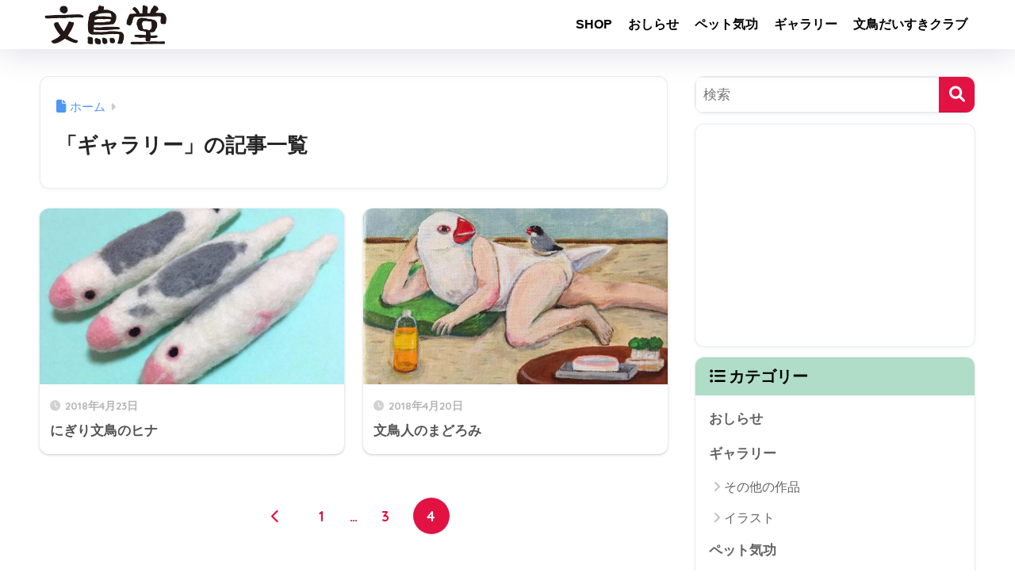

--- FILE ---
content_type: text/html; charset=UTF-8
request_url: http://www.bunchodo.net/category/gallery/page/4/
body_size: 14189
content:

<!DOCTYPE html>
<html lang="ja">
<head>
  <meta charset="utf-8">
  <meta http-equiv="X-UA-Compatible" content="IE=edge">
  <meta name="HandheldFriendly" content="True">
  <meta name="MobileOptimized" content="320">
  <meta name="viewport" content="width=device-width, initial-scale=1, viewport-fit=cover"/>
  <meta name="msapplication-TileColor" content="#e21242">
  <meta name="theme-color" content="#e21242">
  <link rel="pingback" href="http://www.bunchodo.net/wp/xmlrpc.php">
  <title>「ギャラリー」の記事一覧 | ページ 4 | 文鳥堂：文鳥グッズあります</title>
<meta name='robots' content='max-image-preview:large' />
<link rel='dns-prefetch' href='//fonts.googleapis.com' />
<link rel='dns-prefetch' href='//use.fontawesome.com' />
<link rel="alternate" type="application/rss+xml" title="文鳥堂：文鳥グッズあります &raquo; フィード" href="http://www.bunchodo.net/feed/" />
<link rel="alternate" type="application/rss+xml" title="文鳥堂：文鳥グッズあります &raquo; コメントフィード" href="http://www.bunchodo.net/comments/feed/" />
<style id='wp-img-auto-sizes-contain-inline-css' type='text/css'>
img:is([sizes=auto i],[sizes^="auto," i]){contain-intrinsic-size:3000px 1500px}
/*# sourceURL=wp-img-auto-sizes-contain-inline-css */
</style>
<link rel='stylesheet' id='sng-stylesheet-css' href='http://www.bunchodo.net/wp/wp-content/themes/sango-theme/style.css?version=3.11.8' type='text/css' media='all' />
<link rel='stylesheet' id='sng-option-css' href='http://www.bunchodo.net/wp/wp-content/themes/sango-theme/entry-option.css?version=3.11.8' type='text/css' media='all' />
<link rel='stylesheet' id='sng-old-css-css' href='http://www.bunchodo.net/wp/wp-content/themes/sango-theme/style-old.css?version=3.11.8' type='text/css' media='all' />
<link rel='stylesheet' id='sango_theme_gutenberg-style-css' href='http://www.bunchodo.net/wp/wp-content/themes/sango-theme/library/gutenberg/dist/build/style-blocks.css?version=3.11.8' type='text/css' media='all' />
<style id='sango_theme_gutenberg-style-inline-css' type='text/css'>
:root{--sgb-main-color:#e21242;--sgb-pastel-color:#f4c8e1;--sgb-accent-color:#4b8771;--sgb-widget-title-color:#000000;--sgb-widget-title-bg-color:#afddc8;--sgb-bg-color:#ffffff;--wp--preset--color--sango-main:var(--sgb-main-color);--wp--preset--color--sango-pastel:var(--sgb-pastel-color);--wp--preset--color--sango-accent:var(--sgb-accent-color)}
/*# sourceURL=sango_theme_gutenberg-style-inline-css */
</style>
<link rel='stylesheet' id='sng-googlefonts-css' href='https://fonts.googleapis.com/css?family=Quicksand%3A500%2C700&#038;display=swap' type='text/css' media='all' />
<link rel='stylesheet' id='sng-fontawesome-css' href='https://use.fontawesome.com/releases/v6.1.1/css/all.css' type='text/css' media='all' />
<style id='wp-emoji-styles-inline-css' type='text/css'>

	img.wp-smiley, img.emoji {
		display: inline !important;
		border: none !important;
		box-shadow: none !important;
		height: 1em !important;
		width: 1em !important;
		margin: 0 0.07em !important;
		vertical-align: -0.1em !important;
		background: none !important;
		padding: 0 !important;
	}
/*# sourceURL=wp-emoji-styles-inline-css */
</style>
<link rel='stylesheet' id='wp-block-library-css' href='http://www.bunchodo.net/wp/wp-includes/css/dist/block-library/style.min.css?ver=6.9' type='text/css' media='all' />
<style id='global-styles-inline-css' type='text/css'>
:root{--wp--preset--aspect-ratio--square: 1;--wp--preset--aspect-ratio--4-3: 4/3;--wp--preset--aspect-ratio--3-4: 3/4;--wp--preset--aspect-ratio--3-2: 3/2;--wp--preset--aspect-ratio--2-3: 2/3;--wp--preset--aspect-ratio--16-9: 16/9;--wp--preset--aspect-ratio--9-16: 9/16;--wp--preset--color--black: #000000;--wp--preset--color--cyan-bluish-gray: #abb8c3;--wp--preset--color--white: #ffffff;--wp--preset--color--pale-pink: #f78da7;--wp--preset--color--vivid-red: #cf2e2e;--wp--preset--color--luminous-vivid-orange: #ff6900;--wp--preset--color--luminous-vivid-amber: #fcb900;--wp--preset--color--light-green-cyan: #7bdcb5;--wp--preset--color--vivid-green-cyan: #00d084;--wp--preset--color--pale-cyan-blue: #8ed1fc;--wp--preset--color--vivid-cyan-blue: #0693e3;--wp--preset--color--vivid-purple: #9b51e0;--wp--preset--color--sango-main: var(--sgb-main-color);--wp--preset--color--sango-pastel: var(--sgb-pastel-color);--wp--preset--color--sango-accent: var(--sgb-accent-color);--wp--preset--color--sango-blue: #009EF3;--wp--preset--color--sango-orange: #ffb36b;--wp--preset--color--sango-red: #f88080;--wp--preset--color--sango-green: #90d581;--wp--preset--color--sango-black: #333;--wp--preset--color--sango-gray: gray;--wp--preset--color--sango-silver: whitesmoke;--wp--preset--color--sango-light-blue: #b4e0fa;--wp--preset--color--sango-light-red: #ffebeb;--wp--preset--color--sango-light-orange: #fff9e6;--wp--preset--gradient--vivid-cyan-blue-to-vivid-purple: linear-gradient(135deg,rgb(6,147,227) 0%,rgb(155,81,224) 100%);--wp--preset--gradient--light-green-cyan-to-vivid-green-cyan: linear-gradient(135deg,rgb(122,220,180) 0%,rgb(0,208,130) 100%);--wp--preset--gradient--luminous-vivid-amber-to-luminous-vivid-orange: linear-gradient(135deg,rgb(252,185,0) 0%,rgb(255,105,0) 100%);--wp--preset--gradient--luminous-vivid-orange-to-vivid-red: linear-gradient(135deg,rgb(255,105,0) 0%,rgb(207,46,46) 100%);--wp--preset--gradient--very-light-gray-to-cyan-bluish-gray: linear-gradient(135deg,rgb(238,238,238) 0%,rgb(169,184,195) 100%);--wp--preset--gradient--cool-to-warm-spectrum: linear-gradient(135deg,rgb(74,234,220) 0%,rgb(151,120,209) 20%,rgb(207,42,186) 40%,rgb(238,44,130) 60%,rgb(251,105,98) 80%,rgb(254,248,76) 100%);--wp--preset--gradient--blush-light-purple: linear-gradient(135deg,rgb(255,206,236) 0%,rgb(152,150,240) 100%);--wp--preset--gradient--blush-bordeaux: linear-gradient(135deg,rgb(254,205,165) 0%,rgb(254,45,45) 50%,rgb(107,0,62) 100%);--wp--preset--gradient--luminous-dusk: linear-gradient(135deg,rgb(255,203,112) 0%,rgb(199,81,192) 50%,rgb(65,88,208) 100%);--wp--preset--gradient--pale-ocean: linear-gradient(135deg,rgb(255,245,203) 0%,rgb(182,227,212) 50%,rgb(51,167,181) 100%);--wp--preset--gradient--electric-grass: linear-gradient(135deg,rgb(202,248,128) 0%,rgb(113,206,126) 100%);--wp--preset--gradient--midnight: linear-gradient(135deg,rgb(2,3,129) 0%,rgb(40,116,252) 100%);--wp--preset--font-size--small: 13px;--wp--preset--font-size--medium: 20px;--wp--preset--font-size--large: 36px;--wp--preset--font-size--x-large: 42px;--wp--preset--font-family--default: "Helvetica", "Arial", "Hiragino Kaku Gothic ProN", "Hiragino Sans", YuGothic, "Yu Gothic", "メイリオ", Meiryo, sans-serif;--wp--preset--font-family--notosans: "Noto Sans JP", var(--wp--preset--font-family--default);--wp--preset--font-family--mplusrounded: "M PLUS Rounded 1c", var(--wp--preset--font-family--default);--wp--preset--font-family--dfont: "Quicksand", var(--wp--preset--font-family--default);--wp--preset--spacing--20: 0.44rem;--wp--preset--spacing--30: 0.67rem;--wp--preset--spacing--40: 1rem;--wp--preset--spacing--50: 1.5rem;--wp--preset--spacing--60: 2.25rem;--wp--preset--spacing--70: 3.38rem;--wp--preset--spacing--80: 5.06rem;--wp--preset--shadow--natural: 6px 6px 9px rgba(0, 0, 0, 0.2);--wp--preset--shadow--deep: 12px 12px 50px rgba(0, 0, 0, 0.4);--wp--preset--shadow--sharp: 6px 6px 0px rgba(0, 0, 0, 0.2);--wp--preset--shadow--outlined: 6px 6px 0px -3px rgb(255, 255, 255), 6px 6px rgb(0, 0, 0);--wp--preset--shadow--crisp: 6px 6px 0px rgb(0, 0, 0);--wp--custom--wrap--width: 92%;--wp--custom--wrap--default-width: 800px;--wp--custom--wrap--content-width: 1180px;--wp--custom--wrap--max-width: var(--wp--custom--wrap--content-width);--wp--custom--wrap--side: 30%;--wp--custom--wrap--gap: 2em;--wp--custom--wrap--mobile--padding: 16px;--wp--custom--shadow--large: 0 16px 30px -7px rgba(0, 12, 66, 0.15 );--wp--custom--shadow--large-hover: 0 40px 50px -16px rgba(0, 12, 66, 0.2 );--wp--custom--shadow--medium: 0 6px 13px -3px rgba(0, 12, 66, 0.1), 0 0px 1px rgba(0,30,100, 0.1 );--wp--custom--shadow--medium-hover: 0 12px 45px -9px rgb(0 0 0 / 23%);--wp--custom--shadow--solid: 0 1px 2px 0 rgba(24, 44, 84, 0.1), 0 1px 3px 1px rgba(24, 44, 84, 0.1);--wp--custom--shadow--solid-hover: 0 2px 4px 0 rgba(24, 44, 84, 0.1), 0 2px 8px 0 rgba(24, 44, 84, 0.1);--wp--custom--shadow--small: 0 2px 4px #4385bb12;--wp--custom--rounded--medium: 12px;--wp--custom--rounded--small: 6px;--wp--custom--widget--padding-horizontal: 18px;--wp--custom--widget--padding-vertical: 6px;--wp--custom--widget--icon-margin: 6px;--wp--custom--widget--gap: 2.5em;--wp--custom--entry--gap: 1.5rem;--wp--custom--entry--gap-mobile: 1rem;--wp--custom--entry--border-color: #eaedf2;--wp--custom--animation--fade-in: fadeIn 0.7s ease 0s 1 normal;--wp--custom--animation--header: fadeHeader 1s ease 0s 1 normal;--wp--custom--transition--default: 0.3s ease-in-out;--wp--custom--totop--opacity: 0.6;--wp--custom--totop--right: 18px;--wp--custom--totop--bottom: 20px;--wp--custom--totop--mobile--right: 16px;--wp--custom--totop--mobile--bottom: 10px;--wp--custom--toc--button--opacity: 0.6;--wp--custom--footer--column-gap: 40px;}:root { --wp--style--global--content-size: 900px;--wp--style--global--wide-size: 980px; }:where(body) { margin: 0; }.wp-site-blocks > .alignleft { float: left; margin-right: 2em; }.wp-site-blocks > .alignright { float: right; margin-left: 2em; }.wp-site-blocks > .aligncenter { justify-content: center; margin-left: auto; margin-right: auto; }:where(.wp-site-blocks) > * { margin-block-start: 1.5rem; margin-block-end: 0; }:where(.wp-site-blocks) > :first-child { margin-block-start: 0; }:where(.wp-site-blocks) > :last-child { margin-block-end: 0; }:root { --wp--style--block-gap: 1.5rem; }:root :where(.is-layout-flow) > :first-child{margin-block-start: 0;}:root :where(.is-layout-flow) > :last-child{margin-block-end: 0;}:root :where(.is-layout-flow) > *{margin-block-start: 1.5rem;margin-block-end: 0;}:root :where(.is-layout-constrained) > :first-child{margin-block-start: 0;}:root :where(.is-layout-constrained) > :last-child{margin-block-end: 0;}:root :where(.is-layout-constrained) > *{margin-block-start: 1.5rem;margin-block-end: 0;}:root :where(.is-layout-flex){gap: 1.5rem;}:root :where(.is-layout-grid){gap: 1.5rem;}.is-layout-flow > .alignleft{float: left;margin-inline-start: 0;margin-inline-end: 2em;}.is-layout-flow > .alignright{float: right;margin-inline-start: 2em;margin-inline-end: 0;}.is-layout-flow > .aligncenter{margin-left: auto !important;margin-right: auto !important;}.is-layout-constrained > .alignleft{float: left;margin-inline-start: 0;margin-inline-end: 2em;}.is-layout-constrained > .alignright{float: right;margin-inline-start: 2em;margin-inline-end: 0;}.is-layout-constrained > .aligncenter{margin-left: auto !important;margin-right: auto !important;}.is-layout-constrained > :where(:not(.alignleft):not(.alignright):not(.alignfull)){max-width: var(--wp--style--global--content-size);margin-left: auto !important;margin-right: auto !important;}.is-layout-constrained > .alignwide{max-width: var(--wp--style--global--wide-size);}body .is-layout-flex{display: flex;}.is-layout-flex{flex-wrap: wrap;align-items: center;}.is-layout-flex > :is(*, div){margin: 0;}body .is-layout-grid{display: grid;}.is-layout-grid > :is(*, div){margin: 0;}body{font-family: var(--sgb-font-family);padding-top: 0px;padding-right: 0px;padding-bottom: 0px;padding-left: 0px;}a:where(:not(.wp-element-button)){text-decoration: underline;}:root :where(.wp-element-button, .wp-block-button__link){background-color: #32373c;border-width: 0;color: #fff;font-family: inherit;font-size: inherit;font-style: inherit;font-weight: inherit;letter-spacing: inherit;line-height: inherit;padding-top: calc(0.667em + 2px);padding-right: calc(1.333em + 2px);padding-bottom: calc(0.667em + 2px);padding-left: calc(1.333em + 2px);text-decoration: none;text-transform: inherit;}.has-black-color{color: var(--wp--preset--color--black) !important;}.has-cyan-bluish-gray-color{color: var(--wp--preset--color--cyan-bluish-gray) !important;}.has-white-color{color: var(--wp--preset--color--white) !important;}.has-pale-pink-color{color: var(--wp--preset--color--pale-pink) !important;}.has-vivid-red-color{color: var(--wp--preset--color--vivid-red) !important;}.has-luminous-vivid-orange-color{color: var(--wp--preset--color--luminous-vivid-orange) !important;}.has-luminous-vivid-amber-color{color: var(--wp--preset--color--luminous-vivid-amber) !important;}.has-light-green-cyan-color{color: var(--wp--preset--color--light-green-cyan) !important;}.has-vivid-green-cyan-color{color: var(--wp--preset--color--vivid-green-cyan) !important;}.has-pale-cyan-blue-color{color: var(--wp--preset--color--pale-cyan-blue) !important;}.has-vivid-cyan-blue-color{color: var(--wp--preset--color--vivid-cyan-blue) !important;}.has-vivid-purple-color{color: var(--wp--preset--color--vivid-purple) !important;}.has-sango-main-color{color: var(--wp--preset--color--sango-main) !important;}.has-sango-pastel-color{color: var(--wp--preset--color--sango-pastel) !important;}.has-sango-accent-color{color: var(--wp--preset--color--sango-accent) !important;}.has-sango-blue-color{color: var(--wp--preset--color--sango-blue) !important;}.has-sango-orange-color{color: var(--wp--preset--color--sango-orange) !important;}.has-sango-red-color{color: var(--wp--preset--color--sango-red) !important;}.has-sango-green-color{color: var(--wp--preset--color--sango-green) !important;}.has-sango-black-color{color: var(--wp--preset--color--sango-black) !important;}.has-sango-gray-color{color: var(--wp--preset--color--sango-gray) !important;}.has-sango-silver-color{color: var(--wp--preset--color--sango-silver) !important;}.has-sango-light-blue-color{color: var(--wp--preset--color--sango-light-blue) !important;}.has-sango-light-red-color{color: var(--wp--preset--color--sango-light-red) !important;}.has-sango-light-orange-color{color: var(--wp--preset--color--sango-light-orange) !important;}.has-black-background-color{background-color: var(--wp--preset--color--black) !important;}.has-cyan-bluish-gray-background-color{background-color: var(--wp--preset--color--cyan-bluish-gray) !important;}.has-white-background-color{background-color: var(--wp--preset--color--white) !important;}.has-pale-pink-background-color{background-color: var(--wp--preset--color--pale-pink) !important;}.has-vivid-red-background-color{background-color: var(--wp--preset--color--vivid-red) !important;}.has-luminous-vivid-orange-background-color{background-color: var(--wp--preset--color--luminous-vivid-orange) !important;}.has-luminous-vivid-amber-background-color{background-color: var(--wp--preset--color--luminous-vivid-amber) !important;}.has-light-green-cyan-background-color{background-color: var(--wp--preset--color--light-green-cyan) !important;}.has-vivid-green-cyan-background-color{background-color: var(--wp--preset--color--vivid-green-cyan) !important;}.has-pale-cyan-blue-background-color{background-color: var(--wp--preset--color--pale-cyan-blue) !important;}.has-vivid-cyan-blue-background-color{background-color: var(--wp--preset--color--vivid-cyan-blue) !important;}.has-vivid-purple-background-color{background-color: var(--wp--preset--color--vivid-purple) !important;}.has-sango-main-background-color{background-color: var(--wp--preset--color--sango-main) !important;}.has-sango-pastel-background-color{background-color: var(--wp--preset--color--sango-pastel) !important;}.has-sango-accent-background-color{background-color: var(--wp--preset--color--sango-accent) !important;}.has-sango-blue-background-color{background-color: var(--wp--preset--color--sango-blue) !important;}.has-sango-orange-background-color{background-color: var(--wp--preset--color--sango-orange) !important;}.has-sango-red-background-color{background-color: var(--wp--preset--color--sango-red) !important;}.has-sango-green-background-color{background-color: var(--wp--preset--color--sango-green) !important;}.has-sango-black-background-color{background-color: var(--wp--preset--color--sango-black) !important;}.has-sango-gray-background-color{background-color: var(--wp--preset--color--sango-gray) !important;}.has-sango-silver-background-color{background-color: var(--wp--preset--color--sango-silver) !important;}.has-sango-light-blue-background-color{background-color: var(--wp--preset--color--sango-light-blue) !important;}.has-sango-light-red-background-color{background-color: var(--wp--preset--color--sango-light-red) !important;}.has-sango-light-orange-background-color{background-color: var(--wp--preset--color--sango-light-orange) !important;}.has-black-border-color{border-color: var(--wp--preset--color--black) !important;}.has-cyan-bluish-gray-border-color{border-color: var(--wp--preset--color--cyan-bluish-gray) !important;}.has-white-border-color{border-color: var(--wp--preset--color--white) !important;}.has-pale-pink-border-color{border-color: var(--wp--preset--color--pale-pink) !important;}.has-vivid-red-border-color{border-color: var(--wp--preset--color--vivid-red) !important;}.has-luminous-vivid-orange-border-color{border-color: var(--wp--preset--color--luminous-vivid-orange) !important;}.has-luminous-vivid-amber-border-color{border-color: var(--wp--preset--color--luminous-vivid-amber) !important;}.has-light-green-cyan-border-color{border-color: var(--wp--preset--color--light-green-cyan) !important;}.has-vivid-green-cyan-border-color{border-color: var(--wp--preset--color--vivid-green-cyan) !important;}.has-pale-cyan-blue-border-color{border-color: var(--wp--preset--color--pale-cyan-blue) !important;}.has-vivid-cyan-blue-border-color{border-color: var(--wp--preset--color--vivid-cyan-blue) !important;}.has-vivid-purple-border-color{border-color: var(--wp--preset--color--vivid-purple) !important;}.has-sango-main-border-color{border-color: var(--wp--preset--color--sango-main) !important;}.has-sango-pastel-border-color{border-color: var(--wp--preset--color--sango-pastel) !important;}.has-sango-accent-border-color{border-color: var(--wp--preset--color--sango-accent) !important;}.has-sango-blue-border-color{border-color: var(--wp--preset--color--sango-blue) !important;}.has-sango-orange-border-color{border-color: var(--wp--preset--color--sango-orange) !important;}.has-sango-red-border-color{border-color: var(--wp--preset--color--sango-red) !important;}.has-sango-green-border-color{border-color: var(--wp--preset--color--sango-green) !important;}.has-sango-black-border-color{border-color: var(--wp--preset--color--sango-black) !important;}.has-sango-gray-border-color{border-color: var(--wp--preset--color--sango-gray) !important;}.has-sango-silver-border-color{border-color: var(--wp--preset--color--sango-silver) !important;}.has-sango-light-blue-border-color{border-color: var(--wp--preset--color--sango-light-blue) !important;}.has-sango-light-red-border-color{border-color: var(--wp--preset--color--sango-light-red) !important;}.has-sango-light-orange-border-color{border-color: var(--wp--preset--color--sango-light-orange) !important;}.has-vivid-cyan-blue-to-vivid-purple-gradient-background{background: var(--wp--preset--gradient--vivid-cyan-blue-to-vivid-purple) !important;}.has-light-green-cyan-to-vivid-green-cyan-gradient-background{background: var(--wp--preset--gradient--light-green-cyan-to-vivid-green-cyan) !important;}.has-luminous-vivid-amber-to-luminous-vivid-orange-gradient-background{background: var(--wp--preset--gradient--luminous-vivid-amber-to-luminous-vivid-orange) !important;}.has-luminous-vivid-orange-to-vivid-red-gradient-background{background: var(--wp--preset--gradient--luminous-vivid-orange-to-vivid-red) !important;}.has-very-light-gray-to-cyan-bluish-gray-gradient-background{background: var(--wp--preset--gradient--very-light-gray-to-cyan-bluish-gray) !important;}.has-cool-to-warm-spectrum-gradient-background{background: var(--wp--preset--gradient--cool-to-warm-spectrum) !important;}.has-blush-light-purple-gradient-background{background: var(--wp--preset--gradient--blush-light-purple) !important;}.has-blush-bordeaux-gradient-background{background: var(--wp--preset--gradient--blush-bordeaux) !important;}.has-luminous-dusk-gradient-background{background: var(--wp--preset--gradient--luminous-dusk) !important;}.has-pale-ocean-gradient-background{background: var(--wp--preset--gradient--pale-ocean) !important;}.has-electric-grass-gradient-background{background: var(--wp--preset--gradient--electric-grass) !important;}.has-midnight-gradient-background{background: var(--wp--preset--gradient--midnight) !important;}.has-small-font-size{font-size: var(--wp--preset--font-size--small) !important;}.has-medium-font-size{font-size: var(--wp--preset--font-size--medium) !important;}.has-large-font-size{font-size: var(--wp--preset--font-size--large) !important;}.has-x-large-font-size{font-size: var(--wp--preset--font-size--x-large) !important;}.has-default-font-family{font-family: var(--wp--preset--font-family--default) !important;}.has-notosans-font-family{font-family: var(--wp--preset--font-family--notosans) !important;}.has-mplusrounded-font-family{font-family: var(--wp--preset--font-family--mplusrounded) !important;}.has-dfont-font-family{font-family: var(--wp--preset--font-family--dfont) !important;}
:root :where(.wp-block-button .wp-block-button__link){background-color: var(--wp--preset--color--sango-main);border-radius: var(--wp--custom--rounded--medium);color: #fff;font-size: 18px;font-weight: 600;padding-top: 0.4em;padding-right: 1.3em;padding-bottom: 0.4em;padding-left: 1.3em;}
:root :where(.wp-block-pullquote){font-size: 1.5em;line-height: 1.6;}
/*# sourceURL=global-styles-inline-css */
</style>
<link rel='stylesheet' id='contact-form-7-css' href='http://www.bunchodo.net/wp/wp-content/plugins/contact-form-7/includes/css/styles.css' type='text/css' media='all' />
<link rel='stylesheet' id='child-style-css' href='http://www.bunchodo.net/wp/wp-content/themes/sango-theme-child/style.css' type='text/css' media='all' />
<script type="text/javascript" src="http://www.bunchodo.net/wp/wp-includes/js/jquery/jquery.min.js?ver=3.7.1" id="jquery-core-js"></script>
<script type="text/javascript" src="http://www.bunchodo.net/wp/wp-includes/js/jquery/jquery-migrate.min.js?ver=3.4.1" id="jquery-migrate-js"></script>
<link rel="https://api.w.org/" href="http://www.bunchodo.net/wp-json/" /><link rel="alternate" title="JSON" type="application/json" href="http://www.bunchodo.net/wp-json/wp/v2/categories/7" /><link rel="EditURI" type="application/rsd+xml" title="RSD" href="http://www.bunchodo.net/wp/xmlrpc.php?rsd" />
   <script type="text/javascript">
   var _gaq = _gaq || [];
   _gaq.push(['_setAccount', 'UA-63465104-1']);
   _gaq.push(['_trackPageview']);
   (function() {
   var ga = document.createElement('script'); ga.type = 'text/javascript'; ga.async = true;
   ga.src = ('https:' == document.location.protocol ? 'https://ssl' : 'http://www') + '.google-analytics.com/ga.js';
   var s = document.getElementsByTagName('script')[0]; s.parentNode.insertBefore(ga, s);
   })();
   </script>
<meta name="robots" content="noindex,follow" /><meta property="og:title" content="「ギャラリー」の記事一覧" />
<meta property="og:description" content="文鳥堂：文鳥グッズありますの「ギャラリー」についての投稿一覧です。" />
<meta property="og:type" content="article" />
<meta property="og:url" content="http://www.bunchodo.net/category/gallery/" />
<meta property="og:image" content="http://www.bunchodo.net/wp/wp-content/uploads/2018/05/default_thumb2.png" />
<meta name="thumbnail" content="http://www.bunchodo.net/wp/wp-content/uploads/2018/05/default_thumb2.png" />
<meta property="og:site_name" content="文鳥堂：文鳥グッズあります" />
<meta name="twitter:card" content="summary_large_image" />
<style type="text/css" id="custom-background-css">
body.custom-background { background-color: #ffffff; }
</style>
	<link rel="icon" href="http://www.bunchodo.net/wp/wp-content/uploads/2018/04/cropped-icon-1-32x32.png" sizes="32x32" />
<link rel="icon" href="http://www.bunchodo.net/wp/wp-content/uploads/2018/04/cropped-icon-1-192x192.png" sizes="192x192" />
<link rel="apple-touch-icon" href="http://www.bunchodo.net/wp/wp-content/uploads/2018/04/cropped-icon-1-180x180.png" />
<meta name="msapplication-TileImage" content="http://www.bunchodo.net/wp/wp-content/uploads/2018/04/cropped-icon-1-270x270.png" />
		<style type="text/css" id="wp-custom-css">
			.home #container .header, #divheader, .cardtype__article:first-child, .cardtype__article:nth-child(2), .sidelong__article:first-child, .sidelong__article:nth-child(2) {
    animation: none;
} パーマリンク設定へ合わせるためのアーカイブタイトルの設定変更

.nothumb .entry-meta:after, .nothumb .page-title:after {
    content: none;
}

/* ウィジェットの隙間を小さくする */
.widget {
 margin-bottom: .75em;
}

.nothumb .entry-meta:after, .nothumb .page-title:after {
    content: none;
}		</style>
		<style> a{color:#4f96f6}.header, .drawer__title{background-color:#ffffff}#logo a{color:#000000}.desktop-nav li a , .mobile-nav li a, #drawer__open, .header-search__open, .drawer__title{color:#000000}.drawer__title__close span, .drawer__title__close span:before{background:#000000}.desktop-nav li:after{background:#000000}.mobile-nav .current-menu-item{border-bottom-color:#000000}.widgettitle, .sidebar .wp-block-group h2, .drawer .wp-block-group h2{color:#000000;background-color:#afddc8}#footer-menu a, .copyright{color:#000000}#footer-menu{background-color:#ffffff}.footer{background-color:#eaf7f6}.footer, .footer a, .footer .widget ul li a{color:#3c3c3c}body{font-size:100%}@media only screen and (min-width:481px){body{font-size:107%}}@media only screen and (min-width:1030px){body{font-size:107%}}.totop{background:#009EF3}.header-info a{color:#FFF;background:linear-gradient(95deg, #738bff, #85e3ec)}.fixed-menu ul{background:#FFF}.fixed-menu a{color:#a2a7ab}.fixed-menu .current-menu-item a, .fixed-menu ul li a.active{color:#009EF3}.post-tab{background:#FFF}.post-tab > div{color:#a7a7a7}body{--sgb-font-family:var(--wp--preset--font-family--default)}#fixed_sidebar{top:0px}:target{scroll-margin-top:0px}.Threads:before{background-image:url("http://www.bunchodo.net/wp/wp-content/themes/sango-theme/library/images/threads.svg")}.profile-sns li .Threads:before{background-image:url("http://www.bunchodo.net/wp/wp-content/themes/sango-theme/library/images/threads-outline.svg")}.X:before, .follow-x::before{background-image:url("http://www.bunchodo.net/wp/wp-content/themes/sango-theme/library/images/x-circle.svg")}.post, .sidebar .widget, .archive-header{border:solid 1px rgba(0,0,0,.08)}.one-column .post{border:none}.sidebar .widget .widget{border:none}.sidebar .widget_search input{border:solid 1px #ececec}.sidelong__article{border:solid 1px #ececec}.body_bc{background-color:ffffff}</style></head>
<body class="archive paged category category-gallery category-7 custom-background paged-4 category-paged-4 wp-theme-sango-theme wp-child-theme-sango-theme-child fa5">
    <div id="container" class="container"> 
  			<header class="header
			">
				<div id="inner-header" class="inner-header wrap">
		<div id="logo" class="logo header-logo h1 dfont">
	<a href="http://www.bunchodo.net/" class="header-logo__link">
				<img src="http://www.bunchodo.net/wp/wp-content/uploads/2018/04/logo.png" alt="文鳥堂：文鳥グッズあります" width="310" height="96" class="header-logo__img">
					</a>
	</div>
	<div class="header-search">
		<input type="checkbox" class="header-search__input" id="header-search-input" onclick="document.querySelector('.header-search__modal .searchform__input').focus()">
	<label class="header-search__close" for="header-search-input"></label>
	<div class="header-search__modal">
	
<form role="search" method="get" class="searchform" action="http://www.bunchodo.net/">
  <div>
    <input type="search" class="searchform__input" name="s" value="" placeholder="検索" />
    <button type="submit" class="searchform__submit" aria-label="検索"><i class="fas fa-search" aria-hidden="true"></i></button>
  </div>
</form>

	</div>
</div>	<nav class="desktop-nav clearfix"><ul id="menu-menu" class="menu"><li id="menu-item-15" class="menu-item menu-item-type-custom menu-item-object-custom menu-item-15"><a href="https://bunchodo.cart.fc2.com">SHOP</a></li>
<li id="menu-item-34" class="menu-item menu-item-type-taxonomy menu-item-object-category menu-item-34"><a href="http://www.bunchodo.net/category/info/">おしらせ</a></li>
<li id="menu-item-66" class="menu-item menu-item-type-taxonomy menu-item-object-category menu-item-66"><a href="http://www.bunchodo.net/category/kikou/">ペット気功</a></li>
<li id="menu-item-106" class="menu-item menu-item-type-taxonomy menu-item-object-category current-menu-item menu-item-106"><a href="http://www.bunchodo.net/category/gallery/" aria-current="page">ギャラリー</a></li>
<li id="menu-item-1098" class="menu-item menu-item-type-taxonomy menu-item-object-category menu-item-1098"><a href="http://www.bunchodo.net/category/club/">文鳥だいすきクラブ</a></li>
</ul></nav></div>
	</header>
			<div id="content" class="content">
	<div id="inner-content" class="inner-content wrap">
		<main id="main" role="main">
		<div id="archive_header" class="archive_header archive-header">
	<nav id="breadcrumb" class="breadcrumb"><ul itemscope itemtype="http://schema.org/BreadcrumbList"><li itemprop="itemListElement" itemscope itemtype="http://schema.org/ListItem"><a href="http://www.bunchodo.net" itemprop="item"><span itemprop="name">ホーム</span></a><meta itemprop="position" content="1" /></li></ul></nav>		<h1>
		「ギャラリー」の記事一覧	</h1>
		</div>	<div class="catpost-cards catpost-cards--column-2">
			<div class="c_linkto_wrap">
	<a class="c_linkto" href="http://www.bunchodo.net/%e3%81%ab%e3%81%8e%e3%82%8a%e6%96%87%e9%b3%a5%e3%81%ae%e3%83%92%e3%83%8a/">
		<span class="c_linkto_img_wrap">
		<img src="http://www.bunchodo.net/wp/wp-content/uploads/2018/04/nigiri_001-520x300.jpg" alt="にぎり文鳥のヒナ"  width="520" height="300" />
		</span>
		<div class="c_linkto_text">
				<time class="pubdate sng-link-time dfont" itemprop="datePublished" datetime="2018-04-23">2018年4月23日</time>		<h2>にぎり文鳥のヒナ</h2>
				</div>
	</a>
			</div>
			<div class="c_linkto_wrap">
	<a class="c_linkto" href="http://www.bunchodo.net/%e6%96%87%e9%b3%a5%e4%ba%ba%e3%81%ae%e3%81%be%e3%81%a9%e3%82%8d%e3%81%bf/">
		<span class="c_linkto_img_wrap">
		<img src="http://www.bunchodo.net/wp/wp-content/uploads/2018/04/madoromi-520x300.jpg" alt="文鳥人のまどろみ"  width="520" height="300" />
		</span>
		<div class="c_linkto_text">
				<time class="pubdate sng-link-time dfont" itemprop="datePublished" datetime="2018-04-20">2018年4月20日</time>		<h2>文鳥人のまどろみ</h2>
				</div>
	</a>
			</div>
			</div>
		<nav class="pagination dfont" role="navigation" aria-label="ページネーション"><ul class='page-numbers'>
	<li><a class="prev page-numbers" aria-label="前へ" href="http://www.bunchodo.net/category/gallery/page/3/"><i class="fa fa-chevron-left"></i></a></li>
	<li><a class="page-numbers" href="http://www.bunchodo.net/category/gallery/">1</a></li>
	<li><span class="page-numbers dots">&hellip;</span></li>
	<li><a class="page-numbers" href="http://www.bunchodo.net/category/gallery/page/3/">3</a></li>
	<li><span aria-current="page" class="page-numbers current">4</span></li>
</ul>
</nav>		</main>
		  <div id="sidebar1" class="sidebar1 sidebar" role="complementary">
    <aside class="insidesp">
              <div id="notfix" class="normal-sidebar">
          <div id="search-4" class="widget widget_search">
<form role="search" method="get" class="searchform" action="http://www.bunchodo.net/">
  <div>
    <input type="search" class="searchform__input" name="s" value="" placeholder="検索" />
    <button type="submit" class="searchform__submit" aria-label="検索"><i class="fas fa-search" aria-hidden="true"></i></button>
  </div>
</form>

</div><div id="custom_html-11" class="widget_text widget widget_custom_html"><div class="textwidget custom-html-widget"><script async src="//pagead2.googlesyndication.com/pagead/js/adsbygoogle.js"></script>
<!-- 小部屋3 -->
<ins class="adsbygoogle"
     style="display:block"
     data-ad-client="ca-pub-8233364639249778"
     data-ad-slot="2590012367"
     data-ad-format="auto"></ins>
<script>
(adsbygoogle = window.adsbygoogle || []).push({});
</script></div></div><div id="categories-7" class="widget widget_categories"><h4 class="widgettitle has-fa-before">カテゴリー</h4>
			<ul>
					<li class="cat-item cat-item-1"><a href="http://www.bunchodo.net/category/info/">おしらせ</a>
</li>
	<li class="cat-item cat-item-7 current-cat"><a aria-current="page" href="http://www.bunchodo.net/category/gallery/">ギャラリー</a>
<ul class='children'>
	<li class="cat-item cat-item-9"><a href="http://www.bunchodo.net/category/gallery/other/">その他の作品</a>
</li>
	<li class="cat-item cat-item-8"><a href="http://www.bunchodo.net/category/gallery/illust/">イラスト</a>
</li>
</ul>
</li>
	<li class="cat-item cat-item-4"><a href="http://www.bunchodo.net/category/kikou/">ペット気功</a>
</li>
	<li class="cat-item cat-item-5"><a href="http://www.bunchodo.net/category/club/">文鳥だいすきクラブ</a>
</li>
			</ul>

			</div><div id="custom_html-14" class="widget_text widget widget_custom_html"><div class="textwidget custom-html-widget"><a class="twitter-timeline" href="https://twitter.com/bunchodo_info" data-widget-id="376649872461418496">@bunchodo_info からのツイート</a>
<script>!function(d,s,id){var js,fjs=d.getElementsByTagName(s)[0],p=/^http:/.test(d.location)?'http':'https';if(!d.getElementById(id)){js=d.createElement(s);js.id=id;js.src=p+"://platform.twitter.com/widgets.js";fjs.parentNode.insertBefore(js,fjs);}}(document,"script","twitter-wjs");</script></div></div><div id="tag_cloud-3" class="widget widget_tag_cloud"><h4 class="widgettitle has-fa-before">タグ</h4><div class="tagcloud"><a href="http://www.bunchodo.net/tag/amazon/" class="tag-cloud-link tag-link-97 tag-link-position-1" style="font-size: 8pt;" aria-label="Amazon (1個の項目)">Amazon</a>
<a href="http://www.bunchodo.net/tag/amycco/" class="tag-cloud-link tag-link-13 tag-link-position-2" style="font-size: 10.8pt;" aria-label="amycco. (2個の項目)">amycco.</a>
<a href="http://www.bunchodo.net/tag/suzuri/" class="tag-cloud-link tag-link-35 tag-link-position-3" style="font-size: 12.666666666667pt;" aria-label="SUZURI (3個の項目)">SUZURI</a>
<a href="http://www.bunchodo.net/tag/%e3%81%8a%e3%81%bf%e3%81%8f%e3%81%98/" class="tag-cloud-link tag-link-33 tag-link-position-4" style="font-size: 12.666666666667pt;" aria-label="おみくじ (3個の項目)">おみくじ</a>
<a href="http://www.bunchodo.net/tag/%e3%81%94%e3%81%be%e5%a1%a9%e6%96%87%e9%b3%a5/" class="tag-cloud-link tag-link-88 tag-link-position-5" style="font-size: 8pt;" aria-label="ごま塩文鳥 (1個の項目)">ごま塩文鳥</a>
<a href="http://www.bunchodo.net/tag/%e3%81%9f%e3%81%93%e7%84%bc%e3%81%8d/" class="tag-cloud-link tag-link-90 tag-link-position-6" style="font-size: 8pt;" aria-label="たこ焼き (1個の項目)">たこ焼き</a>
<a href="http://www.bunchodo.net/tag/%e3%81%a6%e3%81%ac%e3%81%90%e3%81%84/" class="tag-cloud-link tag-link-47 tag-link-position-7" style="font-size: 10.8pt;" aria-label="てぬぐい (2個の項目)">てぬぐい</a>
<a href="http://www.bunchodo.net/tag/%e3%81%a6%e3%81%ae%e3%82%8a/" class="tag-cloud-link tag-link-69 tag-link-position-8" style="font-size: 8pt;" aria-label="てのり (1個の項目)">てのり</a>
<a href="http://www.bunchodo.net/tag/%e3%81%a8%e3%82%8a%e3%81%93%e3%81%a8%e3%82%8a/" class="tag-cloud-link tag-link-84 tag-link-position-9" style="font-size: 8pt;" aria-label="とりことり (1個の項目)">とりことり</a>
<a href="http://www.bunchodo.net/tag/%e3%81%be%e3%81%a1%e3%81%8c%e3%81%84%e3%81%95%e3%81%8c%e3%81%97/" class="tag-cloud-link tag-link-82 tag-link-position-10" style="font-size: 8pt;" aria-label="まちがいさがし (1個の項目)">まちがいさがし</a>
<a href="http://www.bunchodo.net/tag/%e3%82%8f%e3%81%8f%e3%82%8f%e3%81%8f%e6%96%87%e9%b3%a5%e3%83%a9%e3%83%b3%e3%83%89/" class="tag-cloud-link tag-link-93 tag-link-position-11" style="font-size: 8pt;" aria-label="わくわく文鳥ランド (1個の項目)">わくわく文鳥ランド</a>
<a href="http://www.bunchodo.net/tag/%e3%82%a2%e3%82%af%e3%83%aa%e3%83%ab/" class="tag-cloud-link tag-link-12 tag-link-position-12" style="font-size: 22pt;" aria-label="アクリル (15個の項目)">アクリル</a>
<a href="http://www.bunchodo.net/tag/%e3%82%a2%e3%82%af%e3%83%aa%e3%83%ab%e3%80%81%e3%83%92%e3%83%8a%e3%80%81%e3%81%a9%e3%81%8f%e3%82%8d/" class="tag-cloud-link tag-link-64 tag-link-position-13" style="font-size: 8pt;" aria-label="アクリル、ヒナ、どくろ (1個の項目)">アクリル、ヒナ、どくろ</a>
<a href="http://www.bunchodo.net/tag/%e3%82%a4%e3%83%99%e3%83%b3%e3%83%88/" class="tag-cloud-link tag-link-3 tag-link-position-14" style="font-size: 22pt;" aria-label="イベント (15個の項目)">イベント</a>
<a href="http://www.bunchodo.net/tag/%e3%82%a4%e3%83%a9%e3%82%b9%e3%83%88/" class="tag-cloud-link tag-link-11 tag-link-position-15" style="font-size: 17.333333333333pt;" aria-label="イラスト (7個の項目)">イラスト</a>
<a href="http://www.bunchodo.net/tag/%e3%82%a4%e3%83%b3%e3%82%bf%e3%83%93%e3%83%a5%e3%83%bc/" class="tag-cloud-link tag-link-15 tag-link-position-16" style="font-size: 20.133333333333pt;" aria-label="インタビュー (11個の項目)">インタビュー</a>
<a href="http://www.bunchodo.net/tag/%e3%82%aa%e3%83%b3%e3%83%a9%e3%82%a4%e3%83%b3%e3%82%b7%e3%83%a7%e3%83%83%e3%83%97/" class="tag-cloud-link tag-link-73 tag-link-position-17" style="font-size: 8pt;" aria-label="オンラインショップ (1個の項目)">オンラインショップ</a>
<a href="http://www.bunchodo.net/tag/%e3%82%ad%e3%82%bf%e3%83%bb%e3%82%b3%e3%83%88%e3%83%aa/" class="tag-cloud-link tag-link-55 tag-link-position-18" style="font-size: 10.8pt;" aria-label="キタ・コトリ (2個の項目)">キタ・コトリ</a>
<a href="http://www.bunchodo.net/tag/%e3%82%ad%e3%83%a3%e3%83%b3%e3%83%9a%e3%83%bc%e3%83%b3/" class="tag-cloud-link tag-link-72 tag-link-position-19" style="font-size: 8pt;" aria-label="キャンペーン (1個の項目)">キャンペーン</a>
<a href="http://www.bunchodo.net/tag/%e3%83%88%e3%83%aa%e3%82%b9%e3%83%88%e3%83%bc%e3%83%aa%e3%83%bc/" class="tag-cloud-link tag-link-78 tag-link-position-20" style="font-size: 8pt;" aria-label="トリストーリー (1個の項目)">トリストーリー</a>
<a href="http://www.bunchodo.net/tag/%e3%83%88%e3%83%aa%e3%83%88%e3%83%96%e9%83%a8%e5%b1%8b/" class="tag-cloud-link tag-link-67 tag-link-position-21" style="font-size: 8pt;" aria-label="トリトブ部屋 (1個の項目)">トリトブ部屋</a>
<a href="http://www.bunchodo.net/tag/%e3%83%96%e3%83%83%e3%82%af%e3%82%ab%e3%83%90%e3%83%bc/" class="tag-cloud-link tag-link-68 tag-link-position-22" style="font-size: 8pt;" aria-label="ブックカバー (1個の項目)">ブックカバー</a>
<a href="http://www.bunchodo.net/tag/%e3%83%9d%e3%82%b9%e3%83%88%e3%82%ab%e3%83%bc%e3%83%89/" class="tag-cloud-link tag-link-56 tag-link-position-23" style="font-size: 10.8pt;" aria-label="ポストカード (2個の項目)">ポストカード</a>
<a href="http://www.bunchodo.net/tag/%e3%83%a8%e3%82%a6%e3%83%a0/" class="tag-cloud-link tag-link-85 tag-link-position-24" style="font-size: 8pt;" aria-label="ヨウム (1個の項目)">ヨウム</a>
<a href="http://www.bunchodo.net/tag/%e5%a4%9a%e5%b9%b8%e6%96%87%e9%b3%a5/" class="tag-cloud-link tag-link-31 tag-link-position-25" style="font-size: 17.333333333333pt;" aria-label="多幸文鳥 (7個の項目)">多幸文鳥</a>
<a href="http://www.bunchodo.net/tag/%e5%a4%9c%e6%9b%b4%e3%81%97%e9%b3%a5%e3%81%ae%e4%bc%9a/" class="tag-cloud-link tag-link-71 tag-link-position-26" style="font-size: 8pt;" aria-label="夜更し鳥の会 (1個の項目)">夜更し鳥の会</a>
<a href="http://www.bunchodo.net/tag/%e6%8a%95%e7%a8%bf%e5%8b%9f%e9%9b%86/" class="tag-cloud-link tag-link-92 tag-link-position-27" style="font-size: 8pt;" aria-label="投稿募集 (1個の項目)">投稿募集</a>
<a href="http://www.bunchodo.net/tag/%e6%96%87%e9%b3%a5cafe/" class="tag-cloud-link tag-link-60 tag-link-position-28" style="font-size: 10.8pt;" aria-label="文鳥Cafe (2個の項目)">文鳥Cafe</a>
<a href="http://www.bunchodo.net/tag/%e6%96%87%e9%b3%a5%e3%81%a8%e6%9a%ae%e3%82%89%e3%81%99%e3%81%b2%e3%81%a8/" class="tag-cloud-link tag-link-81 tag-link-position-29" style="font-size: 16.555555555556pt;" aria-label="文鳥と暮らすひと (6個の項目)">文鳥と暮らすひと</a>
<a href="http://www.bunchodo.net/tag/%e6%96%87%e9%b3%a5%e3%81%a8%e6%9a%ae%e3%82%89%e3%81%99%e4%ba%ba/" class="tag-cloud-link tag-link-83 tag-link-position-30" style="font-size: 8pt;" aria-label="文鳥と暮らす人 (1個の項目)">文鳥と暮らす人</a>
<a href="http://www.bunchodo.net/tag/%e6%96%87%e9%b3%a5%e3%81%ae%e5%8f%8b/" class="tag-cloud-link tag-link-80 tag-link-position-31" style="font-size: 15.466666666667pt;" aria-label="文鳥の友 (5個の項目)">文鳥の友</a>
<a href="http://www.bunchodo.net/tag/%e6%96%87%e9%b3%a5%e3%81%ae%e6%97%a5/" class="tag-cloud-link tag-link-62 tag-link-position-32" style="font-size: 8pt;" aria-label="文鳥の日 (1個の項目)">文鳥の日</a>
<a href="http://www.bunchodo.net/tag/%e6%96%87%e9%b3%a5%e3%81%be%e3%81%a4%e3%82%8a/" class="tag-cloud-link tag-link-70 tag-link-position-33" style="font-size: 8pt;" aria-label="文鳥まつり (1個の項目)">文鳥まつり</a>
<a href="http://www.bunchodo.net/tag/%e6%96%87%e9%b3%a5%e4%ba%ba/" class="tag-cloud-link tag-link-44 tag-link-position-34" style="font-size: 10.8pt;" aria-label="文鳥人 (2個の項目)">文鳥人</a>
<a href="http://www.bunchodo.net/tag/%e6%96%87%e9%b3%a5%e7%82%b9%e5%8f%96%e3%82%8a%e5%8d%a0%e3%81%84/" class="tag-cloud-link tag-link-94 tag-link-position-35" style="font-size: 8pt;" aria-label="文鳥点取り占い (1個の項目)">文鳥点取り占い</a>
<a href="http://www.bunchodo.net/tag/%e6%ad%b3%e6%9c%ab%e3%82%bb%e3%83%bc%e3%83%ab/" class="tag-cloud-link tag-link-65 tag-link-position-36" style="font-size: 8pt;" aria-label="歳末セール (1個の項目)">歳末セール</a>
<a href="http://www.bunchodo.net/tag/%e6%b0%97%e5%8a%9f/" class="tag-cloud-link tag-link-10 tag-link-position-37" style="font-size: 12.666666666667pt;" aria-label="気功 (3個の項目)">気功</a>
<a href="http://www.bunchodo.net/tag/%e7%94%b3%e8%ab%8b/" class="tag-cloud-link tag-link-96 tag-link-position-38" style="font-size: 8pt;" aria-label="申請 (1個の項目)">申請</a>
<a href="http://www.bunchodo.net/tag/%e7%9f%a5%e7%9a%84%e8%b2%a1%e7%94%a3%e6%a8%a9/" class="tag-cloud-link tag-link-98 tag-link-position-39" style="font-size: 8pt;" aria-label="知的財産権 (1個の項目)">知的財産権</a>
<a href="http://www.bunchodo.net/tag/%e7%be%8a%e6%af%9b%e3%83%95%e3%82%a7%e3%83%ab%e3%83%88/" class="tag-cloud-link tag-link-20 tag-link-position-40" style="font-size: 12.666666666667pt;" aria-label="羊毛フェルト (3個の項目)">羊毛フェルト</a>
<a href="http://www.bunchodo.net/tag/%e8%91%97%e4%bd%9c%e6%a8%a9%e4%be%b5%e5%ae%b3/" class="tag-cloud-link tag-link-95 tag-link-position-41" style="font-size: 8pt;" aria-label="著作権侵害 (1個の項目)">著作権侵害</a>
<a href="http://www.bunchodo.net/tag/%e9%b3%a5%e3%81%ae%e4%bc%9a/" class="tag-cloud-link tag-link-74 tag-link-position-42" style="font-size: 8pt;" aria-label="鳥の会 (1個の項目)">鳥の会</a>
<a href="http://www.bunchodo.net/tag/%e9%b3%a5%e3%81%ae%e5%9b%9e/" class="tag-cloud-link tag-link-66 tag-link-position-43" style="font-size: 8pt;" aria-label="鳥の回 (1個の項目)">鳥の回</a>
<a href="http://www.bunchodo.net/tag/%e9%b3%a5%e7%89%a9%e8%aa%9e/" class="tag-cloud-link tag-link-77 tag-link-position-44" style="font-size: 8pt;" aria-label="鳥物語 (1個の項目)">鳥物語</a>
<a href="http://www.bunchodo.net/tag/%e9%bb%84%e8%ba%ab%e5%a4%aa%e9%83%8e/" class="tag-cloud-link tag-link-63 tag-link-position-45" style="font-size: 8pt;" aria-label="黄身太郎 (1個の項目)">黄身太郎</a></div>
</div>        </div>
                </aside>
  </div>
	</div>
	</div>
		<footer class="footer">
					<div id="inner-footer" class="inner-footer wrap">
			<div class="fblock first">
			<div class="ft_widget widget widget_block"></div>			</div>
			<div class="fblock">
						</div>
			<div class="fblock last">
						</div>
			</div>
				<div id="footer-menu" class="footer-menu">
			<div>
			<a class="footer-menu__btn dfont" href="http://www.bunchodo.net/"><i class="fas fa-home" aria-hidden="true"></i> HOME</a>
			</div>
			<nav>
			<div class="footer-links cf"><ul id="menu-menu2" class="nav footer-nav cf"><li id="menu-item-189" class="menu-item menu-item-type-custom menu-item-object-custom menu-item-home menu-item-189"><a href="http://www.bunchodo.net/">ホーム</a></li>
<li id="menu-item-192" class="menu-item menu-item-type-custom menu-item-object-custom menu-item-192"><a href="https://bunchodo.cart.fc2.com">SHOP</a></li>
<li id="menu-item-190" class="menu-item menu-item-type-taxonomy menu-item-object-category menu-item-190"><a href="http://www.bunchodo.net/category/info/">おしらせ</a></li>
<li id="menu-item-191" class="menu-item menu-item-type-taxonomy menu-item-object-category menu-item-191"><a href="http://www.bunchodo.net/category/kikou/">ペット気功</a></li>
</ul></div>							</nav>
			<p class="copyright dfont">
			&copy; 2026			文鳥堂：文鳥グッズあります			All rights reserved.
			</p>
		</div>
		</footer>
		</div> <!-- id="container" -->
<script type="speculationrules">
{"prefetch":[{"source":"document","where":{"and":[{"href_matches":"/*"},{"not":{"href_matches":["/wp/wp-*.php","/wp/wp-admin/*","/wp/wp-content/uploads/*","/wp/wp-content/*","/wp/wp-content/plugins/*","/wp/wp-content/themes/sango-theme-child/*","/wp/wp-content/themes/sango-theme/*","/*\\?(.+)"]}},{"not":{"selector_matches":"a[rel~=\"nofollow\"]"}},{"not":{"selector_matches":".no-prefetch, .no-prefetch a"}}]},"eagerness":"conservative"}]}
</script>
<script type="text/javascript" id="sango_theme_client-block-js-js-extra">
/* <![CDATA[ */
var sgb_client_options = {"site_url":"http://www.bunchodo.net/wp","is_logged_in":"","post_id":"248","save_post_views":"","save_favorite_posts":""};
//# sourceURL=sango_theme_client-block-js-js-extra
/* ]]> */
</script>
<script type="text/javascript" src="http://www.bunchodo.net/wp/wp-content/themes/sango-theme/library/gutenberg/dist/client.build.js?version=3.11.8" id="sango_theme_client-block-js-js"></script>
<script type="text/javascript" src="http://www.bunchodo.net/wp/wp-includes/js/dist/hooks.min.js?ver=dd5603f07f9220ed27f1" id="wp-hooks-js"></script>
<script type="text/javascript" src="http://www.bunchodo.net/wp/wp-includes/js/dist/i18n.min.js?ver=c26c3dc7bed366793375" id="wp-i18n-js"></script>
<script type="text/javascript" id="wp-i18n-js-after">
/* <![CDATA[ */
wp.i18n.setLocaleData( { 'text direction\u0004ltr': [ 'ltr' ] } );
//# sourceURL=wp-i18n-js-after
/* ]]> */
</script>
<script type="text/javascript" src="http://www.bunchodo.net/wp/wp-content/plugins/contact-form-7/includes/swv/js/index.js" id="swv-js"></script>
<script type="text/javascript" id="contact-form-7-js-translations">
/* <![CDATA[ */
( function( domain, translations ) {
	var localeData = translations.locale_data[ domain ] || translations.locale_data.messages;
	localeData[""].domain = domain;
	wp.i18n.setLocaleData( localeData, domain );
} )( "contact-form-7", {"translation-revision-date":"2025-11-30 08:12:23+0000","generator":"GlotPress\/4.0.3","domain":"messages","locale_data":{"messages":{"":{"domain":"messages","plural-forms":"nplurals=1; plural=0;","lang":"ja_JP"},"This contact form is placed in the wrong place.":["\u3053\u306e\u30b3\u30f3\u30bf\u30af\u30c8\u30d5\u30a9\u30fc\u30e0\u306f\u9593\u9055\u3063\u305f\u4f4d\u7f6e\u306b\u7f6e\u304b\u308c\u3066\u3044\u307e\u3059\u3002"],"Error:":["\u30a8\u30e9\u30fc:"]}},"comment":{"reference":"includes\/js\/index.js"}} );
//# sourceURL=contact-form-7-js-translations
/* ]]> */
</script>
<script type="text/javascript" id="contact-form-7-js-before">
/* <![CDATA[ */
var wpcf7 = {
    "api": {
        "root": "http:\/\/www.bunchodo.net\/wp-json\/",
        "namespace": "contact-form-7\/v1"
    }
};
//# sourceURL=contact-form-7-js-before
/* ]]> */
</script>
<script type="text/javascript" src="http://www.bunchodo.net/wp/wp-content/plugins/contact-form-7/includes/js/index.js" id="contact-form-7-js"></script>
<script id="wp-emoji-settings" type="application/json">
{"baseUrl":"https://s.w.org/images/core/emoji/17.0.2/72x72/","ext":".png","svgUrl":"https://s.w.org/images/core/emoji/17.0.2/svg/","svgExt":".svg","source":{"concatemoji":"http://www.bunchodo.net/wp/wp-includes/js/wp-emoji-release.min.js?ver=6.9"}}
</script>
<script type="module">
/* <![CDATA[ */
/*! This file is auto-generated */
const a=JSON.parse(document.getElementById("wp-emoji-settings").textContent),o=(window._wpemojiSettings=a,"wpEmojiSettingsSupports"),s=["flag","emoji"];function i(e){try{var t={supportTests:e,timestamp:(new Date).valueOf()};sessionStorage.setItem(o,JSON.stringify(t))}catch(e){}}function c(e,t,n){e.clearRect(0,0,e.canvas.width,e.canvas.height),e.fillText(t,0,0);t=new Uint32Array(e.getImageData(0,0,e.canvas.width,e.canvas.height).data);e.clearRect(0,0,e.canvas.width,e.canvas.height),e.fillText(n,0,0);const a=new Uint32Array(e.getImageData(0,0,e.canvas.width,e.canvas.height).data);return t.every((e,t)=>e===a[t])}function p(e,t){e.clearRect(0,0,e.canvas.width,e.canvas.height),e.fillText(t,0,0);var n=e.getImageData(16,16,1,1);for(let e=0;e<n.data.length;e++)if(0!==n.data[e])return!1;return!0}function u(e,t,n,a){switch(t){case"flag":return n(e,"\ud83c\udff3\ufe0f\u200d\u26a7\ufe0f","\ud83c\udff3\ufe0f\u200b\u26a7\ufe0f")?!1:!n(e,"\ud83c\udde8\ud83c\uddf6","\ud83c\udde8\u200b\ud83c\uddf6")&&!n(e,"\ud83c\udff4\udb40\udc67\udb40\udc62\udb40\udc65\udb40\udc6e\udb40\udc67\udb40\udc7f","\ud83c\udff4\u200b\udb40\udc67\u200b\udb40\udc62\u200b\udb40\udc65\u200b\udb40\udc6e\u200b\udb40\udc67\u200b\udb40\udc7f");case"emoji":return!a(e,"\ud83e\u1fac8")}return!1}function f(e,t,n,a){let r;const o=(r="undefined"!=typeof WorkerGlobalScope&&self instanceof WorkerGlobalScope?new OffscreenCanvas(300,150):document.createElement("canvas")).getContext("2d",{willReadFrequently:!0}),s=(o.textBaseline="top",o.font="600 32px Arial",{});return e.forEach(e=>{s[e]=t(o,e,n,a)}),s}function r(e){var t=document.createElement("script");t.src=e,t.defer=!0,document.head.appendChild(t)}a.supports={everything:!0,everythingExceptFlag:!0},new Promise(t=>{let n=function(){try{var e=JSON.parse(sessionStorage.getItem(o));if("object"==typeof e&&"number"==typeof e.timestamp&&(new Date).valueOf()<e.timestamp+604800&&"object"==typeof e.supportTests)return e.supportTests}catch(e){}return null}();if(!n){if("undefined"!=typeof Worker&&"undefined"!=typeof OffscreenCanvas&&"undefined"!=typeof URL&&URL.createObjectURL&&"undefined"!=typeof Blob)try{var e="postMessage("+f.toString()+"("+[JSON.stringify(s),u.toString(),c.toString(),p.toString()].join(",")+"));",a=new Blob([e],{type:"text/javascript"});const r=new Worker(URL.createObjectURL(a),{name:"wpTestEmojiSupports"});return void(r.onmessage=e=>{i(n=e.data),r.terminate(),t(n)})}catch(e){}i(n=f(s,u,c,p))}t(n)}).then(e=>{for(const n in e)a.supports[n]=e[n],a.supports.everything=a.supports.everything&&a.supports[n],"flag"!==n&&(a.supports.everythingExceptFlag=a.supports.everythingExceptFlag&&a.supports[n]);var t;a.supports.everythingExceptFlag=a.supports.everythingExceptFlag&&!a.supports.flag,a.supports.everything||((t=a.source||{}).concatemoji?r(t.concatemoji):t.wpemoji&&t.twemoji&&(r(t.twemoji),r(t.wpemoji)))});
//# sourceURL=http://www.bunchodo.net/wp/wp-includes/js/wp-emoji-loader.min.js
/* ]]> */
</script>
<script>const sng={};sng.domReady=(fn)=>{document.addEventListener("DOMContentLoaded",fn);if(document.readyState==="interactive"||document.readyState==="complete"){fn();}};sng.fadeIn=(el,display="block")=>{if(el.classList.contains(display)){return;}
el.classList.add(display);function fadeInAnimationEnd(){el.removeEventListener('transitionend',fadeInAnimationEnd);};el.addEventListener('transitionend',fadeInAnimationEnd);requestAnimationFrame(()=>{el.classList.add('active');});};sng.fadeOut=(el,display="block")=>{if(!el.classList.contains('active')){return;}
el.classList.remove('active');function fadeOutAnimationEnd(){el.classList.remove(display);el.removeEventListener('transitionend',fadeOutAnimationEnd);};el.addEventListener('transitionend',fadeOutAnimationEnd);};sng.offsetTop=(el)=>{const rect=el.getBoundingClientRect();const scrollTop=window.pageYOffset||document.documentElement.scrollTop;const top=rect.top+scrollTop;return top};sng.wrapElement=(el,wrapper)=>{el.parentNode.insertBefore(wrapper,el);wrapper.appendChild(el);};sng.scrollTop=()=>{return window.pageYOffset||document.documentElement.scrollTop||document.body.scrollTop||0;};</script></body>
</html>


--- FILE ---
content_type: text/html; charset=utf-8
request_url: https://www.google.com/recaptcha/api2/aframe
body_size: 268
content:
<!DOCTYPE HTML><html><head><meta http-equiv="content-type" content="text/html; charset=UTF-8"></head><body><script nonce="XPX-mH2Sr7YRqDbKTfYTdg">/** Anti-fraud and anti-abuse applications only. See google.com/recaptcha */ try{var clients={'sodar':'https://pagead2.googlesyndication.com/pagead/sodar?'};window.addEventListener("message",function(a){try{if(a.source===window.parent){var b=JSON.parse(a.data);var c=clients[b['id']];if(c){var d=document.createElement('img');d.src=c+b['params']+'&rc='+(localStorage.getItem("rc::a")?sessionStorage.getItem("rc::b"):"");window.document.body.appendChild(d);sessionStorage.setItem("rc::e",parseInt(sessionStorage.getItem("rc::e")||0)+1);localStorage.setItem("rc::h",'1768910165299');}}}catch(b){}});window.parent.postMessage("_grecaptcha_ready", "*");}catch(b){}</script></body></html>